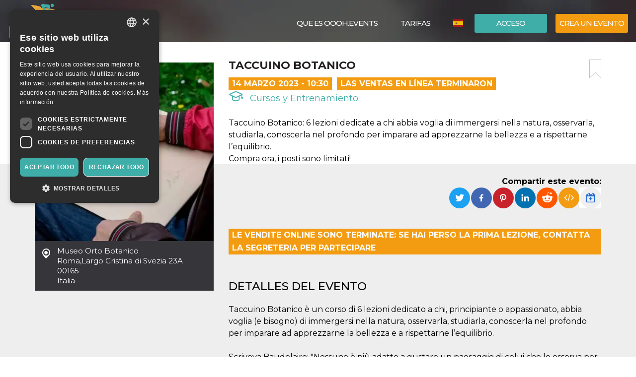

--- FILE ---
content_type: text/html; charset=UTF-8
request_url: https://oooh.events/es/evento/taccuino-botanico-2023-biglietti/
body_size: 14626
content:
<!doctype html>
	<!--[if !IE]>
	<html class="webp no-js non-ie" lang="es-ES"> <![endif]-->
	<!--[if IE 7 ]>
	<html class="webp no-js ie7" lang="es-ES"> <![endif]-->
	<!--[if IE 8 ]>
	<html class="webp no-js ie8" lang="es-ES"> <![endif]-->
	<!--[if IE 9 ]>
	<html class="webp no-js ie9" lang="es-ES"> <![endif]-->
	<!--[if gt IE 9]><!-->
<html class="webp no-js" lang="es-ES"> <!--<![endif]-->
	<head>
		<meta charset="UTF-8"/>
				<meta name="viewport" content="width=device-width,minimum-scale=1,maximum-scale=1,initial-scale=1">
		<title>Taccuino Botanico &#124; OOOH.Events</title>
		<link rel="profile" href="https://gmpg.org/xfn/11" />
		<link rel="pingback" href="https://oooh.events/xmlrpc.php"/>
        <link rel="preconnect" href="https://fonts.gstatic.com" crossorigin>
		<meta name='robots' content='max-image-preview:large' />
<link rel='dns-prefetch' href='//maxcdn.bootstrapcdn.com' />
<link rel='dns-prefetch' href='//www.google.com' />
<link rel='dns-prefetch' href='//fonts.googleapis.com' />
<link rel="alternate" title="oEmbed (JSON)" type="application/json+oembed" href="https://oooh.events/es/wp-json/oembed/1.0/embed?url=https%3A%2F%2Foooh.events%2Fes%2Fevento%2Ftaccuino-botanico-2023-biglietti%2F" />
<link rel="alternate" title="oEmbed (XML)" type="text/xml+oembed" href="https://oooh.events/es/wp-json/oembed/1.0/embed?url=https%3A%2F%2Foooh.events%2Fes%2Fevento%2Ftaccuino-botanico-2023-biglietti%2F&#038;format=xml" />
<style id='wp-img-auto-sizes-contain-inline-css' type='text/css'>
img:is([sizes=auto i],[sizes^="auto," i]){contain-intrinsic-size:3000px 1500px}
/*# sourceURL=wp-img-auto-sizes-contain-inline-css */
</style>
<link rel='stylesheet' id='font-awesome-css' href='https://maxcdn.bootstrapcdn.com/font-awesome/4.6.3/css/font-awesome.min.css?ver=6.9' type='text/css' media='all' />
<link rel='stylesheet' id='font-bt4-css' href='https://oooh.events/wp-content/themes/bt4/core/css/bt4.css?ver=6.9' type='text/css' media='all' />
<style id='font-bt4-inline-css' type='text/css'>

				.icon-like.liked {
					color:#3faea8;
				}
				.actions .icon-like.liked {
					color:#f39c11;
				}
			
/*# sourceURL=font-bt4-inline-css */
</style>
<link rel='stylesheet' id='flag-icon-css-css' href='https://oooh.events/wp-content/themes/bt4/core/css/flag-icon.css?ver=6.9' type='text/css' media='all' />
<link rel='stylesheet' id='responsive-style-css' href='https://oooh.events/wp-content/uploads/wp-less/bt4/core/css/style-366605daeb.css' type='text/css' media='all' />
<link rel='stylesheet' id='bootstrap-css' href='https://oooh.events/wp-content/uploads/wp-lesshttps://oooh.events/wp-content/plugins/bt4-engine-frontend/static_assets/global/less/bootstrap-4e120ba0f0.css' type='text/css' media='all' />
<link rel='stylesheet' id='event-detail-css' href='https://oooh.events/wp-content/uploads/wp-lesshttps://oooh.events/wp-content/plugins/bt4-engine-frontend/static_assets/event_detail/less/event-detail-fe1ff752be.css' type='text/css' media='all' />
<link rel='stylesheet' id='bt4-engine-frontend-event-cards-css' href='https://oooh.events/wp-content/uploads/wp-lesshttps://oooh.events/wp-content/plugins/bt4-engine-frontend/static_assets/global/css/event-cards-4f9837fb92.css' type='text/css' media='all' />
<link rel='stylesheet' id='flip-timer-css' href='https://oooh.events/wp-content/uploads/wp-lesshttps://oooh.events/wp-content/plugins/bt4-engine-frontend/static_assets/event_detail/less/flipTimer-1bf30397fc.css' type='text/css' media='all' />
<link rel='stylesheet' id='add-to-homescreen-css' href='https://oooh.events/wp-content/plugins/bt4-engine-frontend/static_assets/global/js/add-to-homescreen/style/addtohomescreen.css?ver=3.2.3' type='text/css' media='all' />
<link rel='stylesheet' id='fancybox-css' href='https://oooh.events/wp-content/plugins/bt4-engine-frontend/static_assets/global/css/fancybox/jquery.fancybox.css?ver=2.15' type='text/css' media='all' />
<style id='wp-emoji-styles-inline-css' type='text/css'>

	img.wp-smiley, img.emoji {
		display: inline !important;
		border: none !important;
		box-shadow: none !important;
		height: 1em !important;
		width: 1em !important;
		margin: 0 0.07em !important;
		vertical-align: -0.1em !important;
		background: none !important;
		padding: 0 !important;
	}
/*# sourceURL=wp-emoji-styles-inline-css */
</style>
<link rel='stylesheet' id='wp-block-library-css' href='https://oooh.events/wp-includes/css/dist/block-library/style.min.css?ver=6.9' type='text/css' media='all' />
<style id='classic-theme-styles-inline-css' type='text/css'>
/*! This file is auto-generated */
.wp-block-button__link{color:#fff;background-color:#32373c;border-radius:9999px;box-shadow:none;text-decoration:none;padding:calc(.667em + 2px) calc(1.333em + 2px);font-size:1.125em}.wp-block-file__button{background:#32373c;color:#fff;text-decoration:none}
/*# sourceURL=/wp-includes/css/classic-themes.min.css */
</style>
<link rel='stylesheet' id='font-montserrat-css' href='https://fonts.googleapis.com/css?family=Montserrat%3Awght%40300%2C400%2C500%2C700%2C900&#038;display=swap&#038;ver=6.9' type='text/css' media='all' />
<link rel='stylesheet' id='responsive-media-queries-css' href='https://oooh.events/wp-content/uploads/wp-less/bt4/core/css/responsive-ddbc95d757.css' type='text/css' media='all' />
<link rel="https://api.w.org/" href="https://oooh.events/es/wp-json/" /><link rel="EditURI" type="application/rsd+xml" title="RSD" href="https://oooh.events/xmlrpc.php?rsd" />
<link rel="canonical" href="https://oooh.events/evento/taccuino-botanico-2023-biglietti/" />
<link rel='shortlink' href='https://oooh.events/es/?p=171166' />
<link rel="icon" type="image/png" href="/wp-content/uploads/fbrfg/favicon-96x96.png" sizes="96x96" />
<link rel="icon" type="image/svg+xml" href="/wp-content/uploads/fbrfg/favicon.svg" />
<link rel="shortcut icon" href="/wp-content/uploads/fbrfg/favicon.ico" />
<link rel="apple-touch-icon" sizes="180x180" href="/wp-content/uploads/fbrfg/apple-touch-icon.png" />
<meta name="apple-mobile-web-app-title" content="OOOH.Events" />
<link rel="manifest" href="/wp-content/uploads/fbrfg/site.webmanifest" /><!-- We need this for debugging -->
<!-- oooh.EVENTS 1.9.7.6 -->
<meta name="description" content="Taccuino Botanico: 6 lezioni dedicate a chi abbia voglia di immergersi nella natura, osservarla, studiarla, conoscerla nel profondo per imparare ad apprezzarne la bellezza e a rispettarne l’equilibrio. Compra ora, i posti sono limitati!" />
<meta name="keywords" content="taccuino botanico taccuino botanico: 6 lezioni dedicate,ricca collezione dell’orto botanico,giusta meraviglia negli occhi,taccuino botanico basta poco:,imparare ad apprezzarne,nessuno è più adatto,immergersi nella natura,troppo frequente sguardo,roma largo cristina,taccuino botanico è"/>
<meta property="fb:app_id" content="314278995690155" />
<meta property="og:url" content="https://oooh.events/es/evento/taccuino-botanico-2023-biglietti/" />
<meta property="og:type" content="event" />
<meta property="event:start_time" content="2023-03-14T10:30:00+01:00">
<meta property="event:end_time" content="2023-04-18T13:30:00+02:00">
<meta property="event:timezone" content="TZ_EUROPE_ROME">
<meta property="event:ticket_uri" content="https://oooh.events/es/evento/taccuino-botanico-2023-biglietti/" />
<meta property="event:cover" content="https://oooh.events/event_data/49906_171166/7be001ce-8c1b-4ce1-89f4-5953cdde107a/event-og.jpg.webp" />
<meta property="event:name" content="Taccuino Botanico" />
<meta property="og:title" content="Taccuino Botanico" />
<meta property="og:description" content="Taccuino Botanico: 6 lezioni dedicate a chi abbia voglia di immergersi nella natura, osservarla, studiarla, conoscerla nel profondo per imparare ad apprezzarne la bellezza e a rispettarne l’equilibrio. Compra ora, i posti sono limitati!" />
<meta property="og:image" content="https://oooh.events/event_data/49906_171166/7be001ce-8c1b-4ce1-89f4-5953cdde107a/event-og.jpg.webp" />
<meta property="og:image:alt" content="Taccuino Botanico" />
<meta name="twitter:card" content="summary" />
<meta name="twitter:url" content="https://oooh.events/es/evento/taccuino-botanico-2023-biglietti/" />
<meta name="twitter:title" content="Taccuino Botanico" />
<meta name="twitter:description" content="Taccuino Botanico: 6 lezioni dedicate a chi abbia voglia di immergersi nella natura, osservarla, studiarla, conoscerla nel profondo per imparare ad apprezzarne la bellezza e a rispettarne l’equilibrio. Compra ora, i posti sono limitati!" />
<meta name="twitter:image" content="https://oooh.events/event_data/49906_171166/7be001ce-8c1b-4ce1-89f4-5953cdde107a/event-og.jpg.webp" />
            <!-- Swetrix header -->
            <script data-cfasync="false" src="https://swetrix.org/swetrix.js" defer></script>
					<style type="text/css" id="wp-custom-css">
			.single-post .header-image {min-height: 530px !important;}

.card-content .detail-time {
font-size: 12px !important;
font-weight: bold !important;
}
.event .tickets table td span {
color: #525252 !important;
}
.event .tickets table td {
font-weight: 400 !important;
}
body {color: #000 !important;}
.event .intro, .event .description {
font-size: 16px !important;
color: #000 !important;
}
.help-block {
color: #000 !important;
}
label {
color: #000 !important;
}
.page-template-bt4_engine_my_account #my-account-tabs a {
color: #000 !important;
}
.page-template-bt4_engine_my_account .my-account-header h1 #my-account-title {
color: #000 !important;
}
.single-post .header-image h1 {
line-height: 100% !Important;
background-color: #000000ad !Important;
padding-left: 50px !Important;
}
mark, .mark {
    padding: .0em !important;
}

.video-container {
  position: relative;
  padding-bottom: 56.25%; /* Rapporto d'aspetto 16:9 */
  padding-top: 30px;
  height: 0;
  overflow: hidden;
}

.video-container iframe {
  position: absolute;
  top: 0;
  left: 0;
  width: 100%;
  height: 100%;
}
		</style>
			</head>

<body class="wp-singular evento-template-default single single-evento postid-171166 wp-theme-bt4 bt4-guest">

<div id="container" class="hfeed">

	<div id="header" class="inner-header">

				<div class="inner-header-container">
			<div class="inner-header-wrapper clearfix">
				<div class="grid col-940">

					
					<div id="logo" class="grid">
						<a href="https://oooh.events/es/"><img src="https://oooh.events/wp-content/themes/bt4/core/images/logo.png" alt="OOOH.Events"/></a>
					</div><!-- end of #logo -->
										<div class="grid login">
													<div class="xlarge login-btn">
								<a class="button btn btn-default" href="https://oooh.events/es/login-es/">Acceso</a>
							</div>
													<div class="xlarge register-btn">
							<a class="button featured btn btn-primary" href="https://oooh.events/es/crear-modificar-evento/">Crea un evento</a>
						</div>
					</div>
					                        <div class="grid lang-selector">
							<ul class="menu"><li class=""><a href="https://oooh.events/es/evento/taccuino-botanico-2023-biglietti/"><span class="flag-icon flag-icon-es" title="Español"></span> <span class="active" title="Español">Español</span></a><ul class="sub-menu"><li class=""><a href="https://oooh.events/evento/taccuino-botanico-2023-biglietti/"><span class="flag-icon flag-icon-it" title="Italiano"></span> <span class="" title="Italiano">Italiano</span></a><li class=""><a href="https://oooh.events/en/evento/taccuino-botanico-2023-biglietti/"><span class="flag-icon flag-icon-gb" title="English"></span> <span class="" title="English">English</span></a></ul></li></ul>                        </div>
						                    <div class="main-nav grid">
                        <div id="responsive_current_menu_item" tabindex="1" role="button">Taccuino Botanico</div>
						<ul id="menu-main-menu-es" class="menu"><li class=" show-890 menu-item menu-item-type-post_type menu-item-object-page current-menu-item"><a class="language active"><span class="flag-icon flag-icon-es" title="Español"></span> <span class="active" title="Español">Español</span></a></li><li class=" show-890 menu-item menu-item-type-post_type menu-item-object-page"><a class="language" href="https://oooh.events/evento/taccuino-botanico-2023-biglietti/"><span class="flag-icon flag-icon-it" title="Italiano"></span> <span class="" title="Italiano">Italiano</span></a></li><li class="separator show-890 menu-item menu-item-type-post_type menu-item-object-page"><a class="language" href="https://oooh.events/en/evento/taccuino-botanico-2023-biglietti/"><span class="flag-icon flag-icon-gb" title="English"></span> <span class="" title="English">English</span></a></li><li class="show-890 menu-item menu-item-type-post_type menu-item-object-page"><a href="https://oooh.events/es/login-es/"><i class="fa fa-sign-in icon" aria-hidden="true"></i> Acceso</a></li><li class="show-890 menu-item menu-item-type-post_type menu-item-object-page separator"><a href="https://oooh.events/es/crear-modificar-evento/"><i class="fa fa-pencil icon" aria-hidden="true"></i> Crea un evento</a></li><li id="menu-item-52675" class="menu-item menu-item-type-post_type menu-item-object-page menu-item-52675"><a href="https://oooh.events/es/taquilla-online-gratis-oooh-events/">Que Es OOOH.Events</a></li>
<li id="menu-item-38638" class="menu-item menu-item-type-post_type menu-item-object-page menu-item-38638"><a href="https://oooh.events/es/tarifas/">TARIFAS</a></li>
</ul>                        <a id="responsive_menu_button" tabindex="1" role="button"></a>
                    </div>
				</div>
			</div>
		</div>
		<div class="inner-header-overlay"></div>

		
	</div><!-- end of #header -->
	
<div class="containerFrontend">	<div class="container event" itemscope itemtype="https://schema.org/EducationEvent">
		<div class="row">
			<div class="left-col col-sm-4">
                <meta itemprop="eventAttendanceMode" content="https://schema.org/OfflineEventAttendanceMode"/>
								<a class="main-image fancybox" rel="event-gallery" href="https://oooh.events/event_data/49906_171166/7be001ce-8c1b-4ce1-89f4-5953cdde107a/large.jpg.webp" itemprop="image">
                    <img class="img-responsive hidden-xs" src="https://oooh.events/event_data/49906_171166/7be001ce-8c1b-4ce1-89f4-5953cdde107a/event-main.jpg.webp" alt="Taccuino Botanico" title="Taccuino Botanico">
                    <img class="img-responsive visible-xs" src="https://oooh.events/event_data/49906_171166/7be001ce-8c1b-4ce1-89f4-5953cdde107a/event-main.jpg.webp" srcset="https://oooh.events/event_data/49906_171166/7be001ce-8c1b-4ce1-89f4-5953cdde107a/event-main.jpg.webp 360w, https://oooh.events/event_data/49906_171166/7be001ce-8c1b-4ce1-89f4-5953cdde107a/event-main-large.jpg.webp 767w" alt="Taccuino Botanico" title="Taccuino Botanico">
					</a>				<div class="location-address" itemprop="location" itemscope itemtype="http://schema.org/Place">
					<span itemprop="name">Museo Orto Botanico</span><br>
					<span itemprop="address" itemscope itemtype="http://schema.org/PostalAddress">
						<span itemprop="addressLocality">Roma</span>,<span itemprop="streetAddress">Largo Cristina di Svezia 23A</span><br><span itemprop="postalCode">00165</span><br>						<span itemprop="addressCountry">Italia</span>
					</span>
					<div class="hide" itemprop="geo" itemscope itemtype="http://schema.org/GeoCoordinates">
						<meta itemprop="latitude" content="41.8912173"/>
						<meta itemprop="longitude" content="12.4631372"/>
					</div>
				</div>
				                    <iframe id="location-map" class="location-map" frameborder="0" src="https://www.google.com/maps/embed/v1/place?key=AIzaSyCjaQs1Fweow3zJr3GY52_yPOHySrMqK4U&q=Largo+Cristina+di+Svezia+23A%2C+00165+Roma%2C+Italia&language=es" allowfullscreen></iframe>
                    						<div itemprop="organizer" itemscope itemtype="http://schema.org/Organization"
								class="organizer text-center has-email">								<a href="https://oooh.events/es/organizzatore/altri-paesaggi-srl/"><img itemprop="logo" src="https://oooh.events/user_data/49906/71a7a516-aac6-464f-8f91-65cb22583651/organizer-event-view-large.jpg.webp" class="img-responsive center-block" alt="Scuola del Verde" title="Scuola del Verde"></a>
								<h4>Organizador</h4>								<a href="https://oooh.events/es/organizzatore/altri-paesaggi-srl/" class="organizer-name" itemprop="url"><span itemprop="name">Scuola del Verde</span></a>
								                                <button type="button" class="btn btn-default" data-toggle="modal" data-target="#organizer-contact">Contacta al Organizador</button>
                                                                <meta itemprop="sameAs" content="https://facebook.com/fvproma/"/>
                                                                <meta itemprop="sameAs" content="https://www.instagram.com/festivaldelverdeedelpaesaggio/"/>
								                                <meta itemprop="sameAs" content="https://www.scuoladelverde.it/"/>
														</div>
											<div class="hide" itemprop="performer" itemscope itemtype="http://schema.org/Organization">
													<a href="https://oooh.events/es/organizzatore/altri-paesaggi-srl/" itemprop="url"><span itemprop="name">Scuola del Verde</span></a>
												</div>
											<div class="social-profiles">
															<div class="profile default">
										<a href="https://www.scuoladelverde.it/" target="_blank">/www.scuoladelverde.it</a>
									</div>
																		<div class="profile facebook">
										<a href="https://facebook.com/fvproma/" target="_blank">/fvproma</a>
									</div>
																		<div class="profile instagram">
										<a href="https://www.instagram.com/festivaldelverdeedelpaesaggio/" target="_blank">/festivaldelverdeedelpaesaggio</a>
									</div>
																		<div class="profile youtube">
										<a href="https://www.youtube.com/channel/UCYBTq-xjalaMS-4Zmgfk9OA" target="_blank">/UCYBTq-xjalaMS-4Zmgfk9OA</a>
									</div>
															</div>			</div>
			<div class="right-col col-sm-8">
				<div class="padding-sm">
					<div class="main-info">
						<a href="#" class="bookmark pull-right" title="Añadir un marcador"></a>
						<h1 itemprop="name">Taccuino Botanico</h1>
						<div class="top-toolbar clearfix">
															<div class="date pull-left" itemprop="startDate" content="2023-03-14T10:30:00+01:00">14 marzo 2023 - 10:30</div>
																	<div class="date pull-left sales-ended">
										Las ventas en línea terminaron									</div>
									<span class="hide" itemprop="endDate" content="2023-04-18T13:30:00+02:00"></span>							<div class="category pull-left">
								<a href="https://oooh.events/es/category/cursos-y-entrenamiento/"><span class="icon-training "></span> Cursos y Entrenamiento </a>							</div>
													</div>
													<div class="intro" itemprop="disambiguatingDescription"><br />
Taccuino Botanico: 6 lezioni dedicate a chi abbia voglia di immergersi nella natura, osservarla, studiarla, conoscerla nel profondo per imparare ad apprezzarne la bellezza e a rispettarne l’equilibrio.<br />
Compra ora, i posti sono limitati!</div>					</div>
					<div class="social clearfix">
						                        <div class="pull-right">
                            <div class="share-label">
                                <strong>Compartir este evento:</strong>
                            </div>
                                                            <div class="dropdown pull-right" title="Añadir a calendario" data-toggle="tooltip" data-placement="top">
                                    <button id="add-to-calendar" type="button" data-toggle="dropdown" aria-haspopup="true" aria-expanded="false">
                                        <i class="fa fa-calendar-plus-o" aria-hidden="true"></i>
                                    </button>
                                    <ul class="dropdown-menu" aria-labelledby="add-to-calendar">
                                        <li>
                                            <a target="_blank" href="https://calendar.google.com/calendar/render?action=TEMPLATE&dates=20230314T093000Z/20230418T113000Z&ctz=Europe/Rome&text=Taccuino+Botanico&details=%0ATaccuino+Botanico%3A+6+lezioni%C2%A0dedicate+a+chi+abbia+voglia+di+immergersi+nella+natura%2C+osservarla%2C+studiarla%2C+conoscerla+nel+profondo+per+imparare+ad+apprezzarne+la+bellezza+e+a+rispettarne+l%E2%80%99equilibrio.%0ACompra+ora%2C+i+posti+sono+limitati%21&location=Museo+Orto+Botanico%2C+Largo+Cristina+di+Svezia+23A%2C+00165+Roma%2C+Italia">
                                                <i class="fa fa-calendar" aria-hidden="true"></i>
                                                Calendario de Google                                            </a>
                                        </li>
                                        <li>
                                            <a href="[data-uri]">
                                                <i class="fa fa-apple" aria-hidden="true"></i>
                                                Calendario de Apple                                            </a>
                                        </li>
                                        <li>
                                            <a href="https://outlook.live.com/calendar/deeplink/compose?path=/calendar/action/compose&rru=addevent&startdt=2023-03-14T09:30:00Z&enddt=2023-04-18T11:30:00Z&subject=Taccuino%20Botanico&body=%0ATaccuino%20Botanico%3A%206%20lezioni%C2%A0dedicate%20a%20chi%20abbia%20voglia%20di%20immergersi%20nella%20natura%2C%20osservarla%2C%20studiarla%2C%20conoscerla%20nel%20profondo%20per%20imparare%20ad%20apprezzarne%20la%20bellezza%20e%20a%20rispettarne%20l%E2%80%99equilibrio.%0ACompra%20ora%2C%20i%20posti%20sono%20limitati%21&location=Museo%20Orto%20Botanico%2C%20Largo%20Cristina%20di%20Svezia%2023A%2C%2000165%20Roma%2C%20Italia">
                                                <i class="fa fa-windows" aria-hidden="true"></i>
                                                Calendario de Outlook                                            </a>
                                        </li>
                                        <li>
                                            <a target="_blank" href="https://calendar.yahoo.com/?v=60&view=d&type=20&ST=20230314T093000Z&ET=20230418T113000Z&TITLE=Taccuino%20Botanico&DESC=%0ATaccuino%20Botanico%3A%206%20lezioni%C2%A0dedicate%20a%20chi%20abbia%20voglia%20di%20immergersi%20nella%20natura%2C%20osservarla%2C%20studiarla%2C%20conoscerla%20nel%20profondo%20per%20imparare%20ad%20apprezzarne%20la%20bellezza%20e%20a%20rispettarne%20l%E2%80%99equilibrio.%0ACompra%20ora%2C%20i%20posti%20sono%20limitati%21&in_loc=Museo%20Orto%20Botanico%2C%20Largo%20Cristina%20di%20Svezia%2023A%2C%2000165%20Roma%2C%20Italia">
                                                <i class="fa fa-yahoo" aria-hidden="true"></i>
                                                Calendario de Yahoo                                            </a>
                                        </li>
                                    </ul>
                                </div>
                                                            <a class="embed" href="#" title="Insertar evento" data-toggle="popover" data-content="&lt;textarea id=&quot;embed-event&quot;&gt;&lt;iframe width=&quot;560&quot; height=&quot;500&quot; src=&quot;https://oooh.events/wp-admin/admin-ajax.php?action=embed-event&amp;id=171166&amp;lang=es&quot; frameborder=&quot;0&quot;&gt;&lt;/iframe&gt;&lt;/textarea&gt;"><i class="fa fa-code" aria-hidden="true"></i></a>

                            <ul class="rrssb-buttons pull-right unclear">
                                <li class="rrssb-twitter">
                                    <a href="https://twitter.com/intent/tweet?text=Taccuino Botanico%20
Taccuino Botanico: 6 lezioni dedicate a chi abbia voglia di immergersi nella natura, osservarla, studiarla, conoscerla nel profondo per imparare ad apprezzarne la bellezza e a rispettarne l’equilibrio.
Compra ora, i posti sono limitati!%20https://oooh.events/es/evento/taccuino-botanico-2023-biglietti/"
                                       class="popup">
                                        <span class="rrssb-icon"></span>
                                        <span class="rrssb-text">Twitter</span>
                                    </a>
                                </li>
                                <li class="rrssb-facebook">
                                    <a href="https://www.facebook.com/sharer/sharer.php?u=https://oooh.events/es/evento/taccuino-botanico-2023-biglietti/" class="popup">
                                        <span class="rrssb-icon"></span>
                                        <span class="rrssb-text">Facebook</span>
                                    </a>
                                </li>
                                <li class="rrssb-pinterest">
                                    <a href="https://pinterest.com/pin/create/button/?url=https://oooh.events/es/evento/taccuino-botanico-2023-biglietti/&amp;media=https://oooh.events/event_data/49906_171166/7be001ce-8c1b-4ce1-89f4-5953cdde107a/event-og.jpg.webp&amp;description=Taccuino Botanico%20
Taccuino Botanico: 6 lezioni dedicate a chi abbia voglia di immergersi nella natura, osservarla, studiarla, conoscerla nel profondo per imparare ad apprezzarne la bellezza e a rispettarne l’equilibrio.
Compra ora, i posti sono limitati!" class="popup">
                                        <span class="rrssb-icon"></span>
                                        <span class="rrssb-text">Pinterest</span>
                                    </a>
                                </li>
                                <li class="rrssb-linkedin">
                                    <a href="http://www.linkedin.com/shareArticle?mini=true&amp;url=https://oooh.events/es/evento/taccuino-botanico-2023-biglietti/&amp;title=Taccuino Botanico&amp;summary=
Taccuino Botanico: 6 lezioni dedicate a chi abbia voglia di immergersi nella natura, osservarla, studiarla, conoscerla nel profondo per imparare ad apprezzarne la bellezza e a rispettarne l’equilibrio.
Compra ora, i posti sono limitati!" class="popup">
                                        <span class="rrssb-icon"></span>
                                        <span class="rrssb-text">LinkedIn</span>
                                    </a>
                                </li>
                                <li class="rrssb-reddit">
                                    <a href="http://www.reddit.com/submit?url=https://oooh.events/es/evento/taccuino-botanico-2023-biglietti/&title=Taccuino Botanico&text=
Taccuino Botanico: 6 lezioni dedicate a chi abbia voglia di immergersi nella natura, osservarla, studiarla, conoscerla nel profondo per imparare ad apprezzarne la bellezza e a rispettarne l’equilibrio.
Compra ora, i posti sono limitati!" class="popup">
                                        <span class="rrssb-icon"></span>
                                        <span class="rrssb-text">Reddit</span>
                                    </a>
                                </li>
                            </ul>
                        </div>
					</div>
				</div>
				<div class="grey-bg-sm">
												<div class="sales-ended-notice pull-left">Le vendite online sono terminate: se hai perso la prima lezione, contatta la segreteria per partecipare</div>
							<div class="clearfix"></div>
														<div class="description">
								<h2>Detalles del Evento</h2>
								<description itemprop="description">Taccuino Botanico è un corso di 6 lezioni dedicato a chi, principiante o appassionato, abbia voglia (e bisogno) di immergersi nella natura, osservarla, studiarla, conoscerla nel profondo per imparare ad apprezzarne la bellezza e a rispettarne l’equilibrio.<br />
<br />
Scriveva Baudelaire: "Nessuno è più adatto a gustare un paesaggio di colui che lo osserva per la prima volta, poiché la natura si presenta allora in tutta la sua estraneità, non ancora infiacchita da un troppo frequente sguardo".<br />
<br />
Il taccuino è un modo per conoscere il mondo.<br />
Qui lo sguardo si rivela chiaro e preciso, senza filtri, lenti, colori.<br />
Qui si riscopre ciò che ci circonda.<br />
<br />
Per creare un taccuino botanico basta poco: un foglio (meglio ancora un quaderno), una matita, la giusta meraviglia negli occhi, una propensione alla curiosità, tante piante come quelle che abitano la ricca collezione dell’Orto Botanico di Roma, alle pendici del Gianicolo.<br />
<br />
6 lezioni il Martedì, dalle 10:30 alle 13:30:<br />
I Lezione | 14 marzo 2023<br />
II Lezione | 21 marzo 2023<br />
III Lezione | 28 marzo 2023<br />
IV Lezione | 4 aprile 2023<br />
V Lezione | 11 aprile 2023<br />
VI Lezione | 18 aprile 2023<br />
<br />
Martedì dal 14 marzo al 18 aprile 2023 | 10.30 – 13.30<br />
Orto Botanico di Roma<br />
Largo Cristina di Svezia 23/a<br />
Partecipazione: € 240,00</description>
							</div>
											</div>
			</div>
		</div>
	</div>
	<div class="backdrop"></div>
<div id="no-ticket-alert" class="modal fade" tabindex="-1" role="dialog" aria-labelledby="Aviso">
    <div class="modal-dialog modal-sm" role="document">
        <div class="modal-content">
            <div class="modal-header">
                <button type="button" class="close" data-dismiss="modal" aria-label="Close">
                    <span aria-hidden="true">&times;</span></button>
                <h4 class="modal-title">Aviso</h4>
            </div>
            <div class="modal-body">
                <p>¡Selecciona al menos una entrada para continuar!</p>
            </div>
            <div class="modal-footer">
                <button type="button" class="btn btn-default" data-dismiss="modal">OK</button>
            </div>
        </div>
    </div>
</div>
	<div class="modal fade" id="organizer-contact" tabindex="-1" role="dialog" aria-labelledby="Contacta al Organizador" aria-hidden="true">
		<div class="modal-dialog" role="document">
			<div class="modal-content">
				<div class="modal-header">
					<button type="button" class="close" data-dismiss="modal" aria-label="Close">
						<span aria-hidden="true">&times;</span></button>
					<h4 class="modal-title">¿Tienes preguntas?</h4>
					<h5>No dudes en contactar con el organizador del evento!</h5>
				</div>
				<form id="organizer-contact-form" action="https://oooh.events/es/evento/taccuino-botanico-2023-biglietti/" method="post">
					<div class="modal-body">
						<div class="container-fluid">
							<div class="row">
								<div class="col-md-6">
									<input class="form-control" id="contact_firstname"
											placeholder="Primer nombre" type="text" required
											autofocus/>
								</div>
								<div class="col-md-6">
									<input class="form-control" id="contact_lastname"
											placeholder="Apellido" type="text" required/>
								</div>
							</div>
							<div class="row">
								<div class="col-md-12">
									<input class="form-control" id="contact_email"
											placeholder="Correo Electrónico" type="email" required/>
								</div>
							</div>
							<div class="row">
								<div class="col-md-12">
									<input class="form-control" id="contact_subject"
											placeholder="Sujeto" type="text" required/>
								</div>
							</div>
							<div class="row">
								<div class="col-md-12">
								    <textarea class="form-control"
										placeholder="Tu mensaje" rows="6"
										id="contact_comment" required></textarea>
								</div>
							</div>
                            <div class="row">
                                <div class="col-md-12">
                                    <div class="checkbox mb-0 pb-0">
                                        <input type="checkbox" id="privacy" name="privacy" value="1" required>
                                        <label for="privacy">
			                                Estoy de acuerdo con la <a href="https://oooh.events/es/informativa-sulla-privacy-2/" target="_blank">política de privacidad</a>                                        </label>
                                    </div>
                                </div>
                            </div>
                            <div class="row">
                                <div class="col-sm-12">
                                    <div class="form-group">
                                        <label class="control-label">CAPTCHA:</label>
                                        <div class="g-recaptcha" data-sitekey="6LewdikUAAAAAJKY-oEOotxzB1jUAQj8YqmSnTzV"></div>
                                    </div>
                                </div>
                            </div>
						</div>
						<p id="organizer-contact-errors" class="form-msg bg-danger hide">No hemos podido enviar tu mensaje. Inténtalo mas tarde.</p>
						<p id="organizer-contact-success" class="form-msg bg-success hide">¡Tu mensaje se envió exitosamente!</p>
					</div>
					<div class="modal-footer">
						<button type="button" class="btn btn-default" data-dismiss="modal">cierra</button>
						<button id="contact_send" type="submit" class="btn btn-primary">Enviar</button>
					</div>
				</form>
			</div>
		</div>
	</div>
	<script type="application/ld+json">{"@context":"http:\/\/schema.org","@type":"EducationEvent","name":"Taccuino Botanico","startDate":"2023-03-14T10:30:00+01:00","location":{"@type":"Place","name":"Museo Orto Botanico","address":{"@type":"PostalAddress","streetAddress":"Largo Cristina di Svezia 23A","addressLocality":"Roma","addressCountry":"Italia","postalCode":"00165"}},"description":"Taccuino Botanico \u00e8 un corso di 6 lezioni\u00a0dedicato a chi, principiante o appassionato, abbia voglia (e bisogno) di immergersi nella natura, osservarla, studiarla, conoscerla nel profondo per imparare ad apprezzarne la bellezza e a rispettarne l\u2019equilibrio.\n\nScriveva Baudelaire: \"Nessuno \u00e8 pi\u00f9 adatto a gustare un paesaggio di\u00a0colui che lo osserva per la prima volta, poich\u00e9 la natura\u00a0si presenta allora\u00a0in tutta la sua estraneit\u00e0, non ancora infiacchita\u00a0da\u00a0un troppo frequente sguardo\".\n\nIl taccuino \u00e8 un modo per conoscere il mondo.\nQui lo sguardo si rivela chiaro e preciso, senza filtri, lenti, colori.\nQui si riscopre ci\u00f2 che ci circonda.\n\nPer creare un taccuino botanico basta poco: un foglio (meglio ancora un quaderno), una matita, la giusta meraviglia negli occhi, una propensione alla curiosit\u00e0, tante piante come quelle che abitano la ricca collezione dell\u2019Orto Botanico di Roma, alle pendici del Gianicolo.\n\n6 lezioni il Marted\u00ec, dalle 10:30 alle 13:30:\nI Lezione | 14 marzo 2023\nII Lezione | 21 marzo 2023\nIII Lezione | 28 marzo 2023\nIV Lezione | 4 aprile 2023\nV Lezione | 11 aprile 2023\nVI Lezione | 18 aprile 2023\n\nMarted\u00ec dal 14 marzo al 18 aprile 2023 | 10.30 \u2013 13.30\nOrto Botanico di Roma\nLargo Cristina di Svezia 23\/a\nPartecipazione: \u20ac 240,00","endDate":"2023-04-18T13:30:00+02:00","disambiguatingDescription":"\nTaccuino Botanico: 6 lezioni\u00a0dedicate a chi abbia voglia di immergersi nella natura, osservarla, studiarla, conoscerla nel profondo per imparare ad apprezzarne la bellezza e a rispettarne l\u2019equilibrio.\nCompra ora, i posti sono limitati!","image":"https:\/\/oooh.events\/event_data\/49906_171166\/7be001ce-8c1b-4ce1-89f4-5953cdde107a\/event-main-large.jpg.webp","eventAttendanceMode":"https:\/\/schema.org\/OfflineEventAttendanceMode","organizer":{"@type":"Organization","name":"Scuola del Verde","url":"https:\/\/oooh.events\/es\/organizzatore\/altri-paesaggi-srl\/","sameAs":["https:\/\/facebook.com\/fvproma\/","https:\/\/www.instagram.com\/festivaldelverdeedelpaesaggio\/","https:\/\/www.scuoladelverde.it\/"],"logo":"https:\/\/oooh.events\/user_data\/49906\/71a7a516-aac6-464f-8f91-65cb22583651\/organizer-event-view-large.jpg.webp","address":{"@type":"PostalAddress","addressLocality":"Roma","streetAddress":"Via Paolo Emilio 10","addressCountry":"IT","postalCode":"00192"}},"performer":{"@type":"Organization","name":"Scuola del Verde","url":"https:\/\/oooh.events\/es\/organizzatore\/altri-paesaggi-srl\/"}}</script></div></div><!-- end of #wrapper -->
</div><!-- end of #container -->

<div id="footer" class="clearfix">
	
	<div id="footer-wrapper">

		<div class="row">

			<div class="col-sm-3 col-lg-2 footer-logo-wrapper">
				<a href="https://oooh.events/es/"><img class="footer-logo" src="https://oooh.events/wp-content/themes/bt4/core/images/logo-footer.png" alt="OOOH.Events"/>
                </a>
				<div class="copyright">
					© 2026<a href="https://oooh.events/es/" title="OOOH.Events">
						OOOH.Events					</a>
					<div class="piva">N.º de IVA 13515531005</div>
				</div><!-- end of .copyright -->
				<ul class="social-icons"><li class="twitter-icon"><a target="_blank" href="https://twitter.com/OOOH_Events"><span class="icon-twitter-circle" title="Gorjeo"></span></a></li><li class="facebook-icon"><a target="_blank" href="https://www.facebook.com/OOOH.Events.Tickets"><span class="icon-facebook-circle" title="Facebook"></span></a></li><li class="linkedin-icon"><a target="_blank" href="https://www.linkedin.com/company/biglietteria-oooh-events/"><span class="icon-linkedin-circle" title="LinkedIn"></span></a></li><li class="instagram-icon"><a target="_blank" href="https://www.instagram.com/oooh.events/"><span class="icon-instagram-circle" title="Instagram"></span></a></li><li class="pinterest-icon"><a target="_blank" href="https://www.pinterest.it/OOOHevents"><span class="icon-pinterest-circle" title="Pinterest"></span></a></li></ul><!-- .social-icons -->			</div>

			<div class="col-sm-6 col-lg-8">
				<h4 class="footer-categories-title">Categorìas</h4>
				<ul id="menu-categorie-footer-es" class="footer-menu clearfix"><li id="menu-item-38642" class="menu-item menu-item-type-taxonomy menu-item-object-category menu-item-38642"><a href="https://oooh.events/es/category/arte-exposiciones-museos/">Arte, Exposiciones, Museos</a></li>
<li id="menu-item-38643" class="menu-item menu-item-type-taxonomy menu-item-object-category menu-item-38643"><a href="https://oooh.events/es/category/cine-y-medios/">Cine, Teatro, Espectáculos, Entretenimiento</a></li>
<li id="menu-item-38644" class="menu-item menu-item-type-taxonomy menu-item-object-category menu-item-38644"><a href="https://oooh.events/es/category/comida-y-bebidas/">Comer y Beber</a></li>
<li id="menu-item-38645" class="menu-item menu-item-type-taxonomy menu-item-object-category menu-item-38645"><a href="https://oooh.events/es/category/cursos-y-entrenamiento/">Cursos y Formación</a></li>
<li id="menu-item-38646" class="menu-item menu-item-type-taxonomy menu-item-object-category menu-item-38646"><a href="https://oooh.events/es/category/deporte-y-motores/">Deporte y Motor</a></li>
<li id="menu-item-38647" class="menu-item menu-item-type-taxonomy menu-item-object-category menu-item-38647"><a href="https://oooh.events/es/category/excursiones-y-visitas-guiadas/">Excursiones y Visitas Guiadas</a></li>
<li id="menu-item-38648" class="menu-item menu-item-type-taxonomy menu-item-object-category menu-item-38648"><a href="https://oooh.events/es/category/musica-eventos-en-vivo-clubes/">Música, Eventos en Vivo, Clubes</a></li>
<li id="menu-item-38649" class="menu-item menu-item-type-taxonomy menu-item-object-category menu-item-38649"><a href="https://oooh.events/es/category/reuniones-ferias-congresos/">Eventos, Ferias, Exposiciones, Congresos</a></li>
<li id="menu-item-38650" class="menu-item menu-item-type-taxonomy menu-item-object-category menu-item-38650"><a href="https://oooh.events/es/category/salud-y-bienestar/">Salud y Bienestar</a></li>
</ul><ul id="menu-menu-bottom-es" class="sub-footer-menu footer-menu clearfix"><li id="menu-item-38654" class="menu-item menu-item-type-post_type menu-item-object-page menu-item-38654"><a href="https://oooh.events/es/quienes-somos/">Quiénes Somos</a></li>
<li id="menu-item-38655" class="menu-item menu-item-type-custom menu-item-object-custom menu-item-38655"><a href="https://oooh.events/es/evento/">Archivo de Eventos</a></li>
<li id="menu-item-38653" class="menu-item menu-item-type-post_type menu-item-object-page menu-item-38653"><a href="https://oooh.events/es/informativa-sulla-privacy-2/">Política de privacidad</a></li>
<li id="menu-item-38656" class="menu-item menu-item-type-post_type menu-item-object-page menu-item-38656"><a href="https://oooh.events/es/politica-de-cookies/">Política de Cookies</a></li>
<li id="menu-item-38658" class="menu-item menu-item-type-post_type menu-item-object-page menu-item-38658"><a href="https://oooh.events/es/terminos-y-condiciones-de-uso/">Condiciones de Uso</a></li>
<li id="menu-item-38660" class="menu-item menu-item-type-post_type menu-item-object-page menu-item-38660"><a href="https://oooh.events/es/tutorial-como-crear-un-evento/">Tutorial: como crear un evento</a></li>
<li id="menu-item-38661" class="menu-item menu-item-type-post_type menu-item-object-page menu-item-38661"><a href="https://oooh.events/es/help-2/">Help</a></li>
<li id="menu-item-38662" class="menu-item menu-item-type-post_type menu-item-object-page menu-item-38662"><a href="https://oooh.events/es/preguntas-frecuentes-faq-usuarios/">FAQ Usuarios</a></li>
<li id="menu-item-38663" class="menu-item menu-item-type-post_type menu-item-object-page menu-item-38663"><a href="https://oooh.events/es/preguntas-frecuentes-organizadores-faq/">FAQ Organizadores</a></li>
</ul>			</div><!-- end of col-540 -->

			<div class="col-sm-3 col-lg-2">
				                <div class="payment-icons">
                    <img src="/wp-content/plugins/bt4-engine-frontend/static_assets/global/images/payment-icons/icon-visa.svg" width="167" height="105" alt="Visa">
                    <img src="/wp-content/plugins/bt4-engine-frontend/static_assets/global/images/payment-icons/icon-mastercard.svg" width="167" height="105" alt="MasterCard">
                    <img src="/wp-content/plugins/bt4-engine-frontend/static_assets/global/images/payment-icons/icon-maestro.svg" width="167" height="105" alt="Maestro">
                    <img src="/wp-content/plugins/bt4-engine-frontend/static_assets/global/images/payment-icons/icon-visa-electron.svg" width="167" height="105" alt="Visa Electron">
                    <img src="/wp-content/plugins/bt4-engine-frontend/static_assets/global/images/payment-icons/icon-satispay.svg" width="167" height="105" alt="Satispay">
                    <img src="/wp-content/plugins/bt4-engine-frontend/static_assets/global/images/payment-icons/icon-google-pay.svg?v=2" width="167" height="105" alt="Google Pay">
                    <img src="/wp-content/plugins/bt4-engine-frontend/static_assets/global/images/payment-icons/icon-applepay.svg?v=2" width="167" height="105" alt="ApplePay">
                    <img src="/wp-content/plugins/bt4-engine-frontend/static_assets/global/images/payment-icons/icon-samsung-pay.svg?v=2" width="167" height="105" alt="Samsung Pay">
                    <img src="/wp-content/plugins/bt4-engine-frontend/static_assets/global/images/payment-icons/icon-revolut.svg?v=2" width="167" height="105" alt="Revolut Pay">
                    <div class="clearfix"></div>
                </div>
                                <!-- TrustBox script -->
                <script type="text/plain" data-cookiescript="accepted" data-cookiecategory="functionality" src="//widget.trustpilot.com/bootstrap/v5/tp.widget.bootstrap.min.js"></script>
                <!-- End TrustBox script -->
                <!-- TrustBox widget - Mini -->
                <div class="trustpilot-widget" data-locale="es-ES" data-template-id="53aa8807dec7e10d38f59f32" data-businessunit-id="5b8e637012cb620001fd354d" data-style-height="150px" data-style-width="100%" data-theme="dark">
                    <a href="https://es.trustpilot.com/review/oooh.events" target="_blank" rel="noopener">Trustpilot</a>
                </div>
                <!-- End TrustBox widget -->
                			</div><!-- end of col-380 fit -->

		</div><!-- end of col-940 -->
		<div class="clear"></div>
	</div><!-- end #footer-wrapper -->

	</div><!-- end #footer -->

<script type="speculationrules">
{"prefetch":[{"source":"document","where":{"and":[{"href_matches":"/es/*"},{"not":{"href_matches":["/wp-*.php","/wp-admin/*","/wp-content/uploads/*","/wp-content/*","/wp-content/plugins/*","/wp-content/themes/bt4/*","/es/*\\?(.+)"]}},{"not":{"selector_matches":"a[rel~=\"nofollow\"]"}},{"not":{"selector_matches":".no-prefetch, .no-prefetch a"}}]},"eagerness":"conservative"}]}
</script>
<style id='global-styles-inline-css' type='text/css'>
:root{--wp--preset--aspect-ratio--square: 1;--wp--preset--aspect-ratio--4-3: 4/3;--wp--preset--aspect-ratio--3-4: 3/4;--wp--preset--aspect-ratio--3-2: 3/2;--wp--preset--aspect-ratio--2-3: 2/3;--wp--preset--aspect-ratio--16-9: 16/9;--wp--preset--aspect-ratio--9-16: 9/16;--wp--preset--color--black: #000000;--wp--preset--color--cyan-bluish-gray: #abb8c3;--wp--preset--color--white: #ffffff;--wp--preset--color--pale-pink: #f78da7;--wp--preset--color--vivid-red: #cf2e2e;--wp--preset--color--luminous-vivid-orange: #ff6900;--wp--preset--color--luminous-vivid-amber: #fcb900;--wp--preset--color--light-green-cyan: #7bdcb5;--wp--preset--color--vivid-green-cyan: #00d084;--wp--preset--color--pale-cyan-blue: #8ed1fc;--wp--preset--color--vivid-cyan-blue: #0693e3;--wp--preset--color--vivid-purple: #9b51e0;--wp--preset--gradient--vivid-cyan-blue-to-vivid-purple: linear-gradient(135deg,rgb(6,147,227) 0%,rgb(155,81,224) 100%);--wp--preset--gradient--light-green-cyan-to-vivid-green-cyan: linear-gradient(135deg,rgb(122,220,180) 0%,rgb(0,208,130) 100%);--wp--preset--gradient--luminous-vivid-amber-to-luminous-vivid-orange: linear-gradient(135deg,rgb(252,185,0) 0%,rgb(255,105,0) 100%);--wp--preset--gradient--luminous-vivid-orange-to-vivid-red: linear-gradient(135deg,rgb(255,105,0) 0%,rgb(207,46,46) 100%);--wp--preset--gradient--very-light-gray-to-cyan-bluish-gray: linear-gradient(135deg,rgb(238,238,238) 0%,rgb(169,184,195) 100%);--wp--preset--gradient--cool-to-warm-spectrum: linear-gradient(135deg,rgb(74,234,220) 0%,rgb(151,120,209) 20%,rgb(207,42,186) 40%,rgb(238,44,130) 60%,rgb(251,105,98) 80%,rgb(254,248,76) 100%);--wp--preset--gradient--blush-light-purple: linear-gradient(135deg,rgb(255,206,236) 0%,rgb(152,150,240) 100%);--wp--preset--gradient--blush-bordeaux: linear-gradient(135deg,rgb(254,205,165) 0%,rgb(254,45,45) 50%,rgb(107,0,62) 100%);--wp--preset--gradient--luminous-dusk: linear-gradient(135deg,rgb(255,203,112) 0%,rgb(199,81,192) 50%,rgb(65,88,208) 100%);--wp--preset--gradient--pale-ocean: linear-gradient(135deg,rgb(255,245,203) 0%,rgb(182,227,212) 50%,rgb(51,167,181) 100%);--wp--preset--gradient--electric-grass: linear-gradient(135deg,rgb(202,248,128) 0%,rgb(113,206,126) 100%);--wp--preset--gradient--midnight: linear-gradient(135deg,rgb(2,3,129) 0%,rgb(40,116,252) 100%);--wp--preset--font-size--small: 13px;--wp--preset--font-size--medium: 20px;--wp--preset--font-size--large: 36px;--wp--preset--font-size--x-large: 42px;--wp--preset--spacing--20: 0.44rem;--wp--preset--spacing--30: 0.67rem;--wp--preset--spacing--40: 1rem;--wp--preset--spacing--50: 1.5rem;--wp--preset--spacing--60: 2.25rem;--wp--preset--spacing--70: 3.38rem;--wp--preset--spacing--80: 5.06rem;--wp--preset--shadow--natural: 6px 6px 9px rgba(0, 0, 0, 0.2);--wp--preset--shadow--deep: 12px 12px 50px rgba(0, 0, 0, 0.4);--wp--preset--shadow--sharp: 6px 6px 0px rgba(0, 0, 0, 0.2);--wp--preset--shadow--outlined: 6px 6px 0px -3px rgb(255, 255, 255), 6px 6px rgb(0, 0, 0);--wp--preset--shadow--crisp: 6px 6px 0px rgb(0, 0, 0);}:where(.is-layout-flex){gap: 0.5em;}:where(.is-layout-grid){gap: 0.5em;}body .is-layout-flex{display: flex;}.is-layout-flex{flex-wrap: wrap;align-items: center;}.is-layout-flex > :is(*, div){margin: 0;}body .is-layout-grid{display: grid;}.is-layout-grid > :is(*, div){margin: 0;}:where(.wp-block-columns.is-layout-flex){gap: 2em;}:where(.wp-block-columns.is-layout-grid){gap: 2em;}:where(.wp-block-post-template.is-layout-flex){gap: 1.25em;}:where(.wp-block-post-template.is-layout-grid){gap: 1.25em;}.has-black-color{color: var(--wp--preset--color--black) !important;}.has-cyan-bluish-gray-color{color: var(--wp--preset--color--cyan-bluish-gray) !important;}.has-white-color{color: var(--wp--preset--color--white) !important;}.has-pale-pink-color{color: var(--wp--preset--color--pale-pink) !important;}.has-vivid-red-color{color: var(--wp--preset--color--vivid-red) !important;}.has-luminous-vivid-orange-color{color: var(--wp--preset--color--luminous-vivid-orange) !important;}.has-luminous-vivid-amber-color{color: var(--wp--preset--color--luminous-vivid-amber) !important;}.has-light-green-cyan-color{color: var(--wp--preset--color--light-green-cyan) !important;}.has-vivid-green-cyan-color{color: var(--wp--preset--color--vivid-green-cyan) !important;}.has-pale-cyan-blue-color{color: var(--wp--preset--color--pale-cyan-blue) !important;}.has-vivid-cyan-blue-color{color: var(--wp--preset--color--vivid-cyan-blue) !important;}.has-vivid-purple-color{color: var(--wp--preset--color--vivid-purple) !important;}.has-black-background-color{background-color: var(--wp--preset--color--black) !important;}.has-cyan-bluish-gray-background-color{background-color: var(--wp--preset--color--cyan-bluish-gray) !important;}.has-white-background-color{background-color: var(--wp--preset--color--white) !important;}.has-pale-pink-background-color{background-color: var(--wp--preset--color--pale-pink) !important;}.has-vivid-red-background-color{background-color: var(--wp--preset--color--vivid-red) !important;}.has-luminous-vivid-orange-background-color{background-color: var(--wp--preset--color--luminous-vivid-orange) !important;}.has-luminous-vivid-amber-background-color{background-color: var(--wp--preset--color--luminous-vivid-amber) !important;}.has-light-green-cyan-background-color{background-color: var(--wp--preset--color--light-green-cyan) !important;}.has-vivid-green-cyan-background-color{background-color: var(--wp--preset--color--vivid-green-cyan) !important;}.has-pale-cyan-blue-background-color{background-color: var(--wp--preset--color--pale-cyan-blue) !important;}.has-vivid-cyan-blue-background-color{background-color: var(--wp--preset--color--vivid-cyan-blue) !important;}.has-vivid-purple-background-color{background-color: var(--wp--preset--color--vivid-purple) !important;}.has-black-border-color{border-color: var(--wp--preset--color--black) !important;}.has-cyan-bluish-gray-border-color{border-color: var(--wp--preset--color--cyan-bluish-gray) !important;}.has-white-border-color{border-color: var(--wp--preset--color--white) !important;}.has-pale-pink-border-color{border-color: var(--wp--preset--color--pale-pink) !important;}.has-vivid-red-border-color{border-color: var(--wp--preset--color--vivid-red) !important;}.has-luminous-vivid-orange-border-color{border-color: var(--wp--preset--color--luminous-vivid-orange) !important;}.has-luminous-vivid-amber-border-color{border-color: var(--wp--preset--color--luminous-vivid-amber) !important;}.has-light-green-cyan-border-color{border-color: var(--wp--preset--color--light-green-cyan) !important;}.has-vivid-green-cyan-border-color{border-color: var(--wp--preset--color--vivid-green-cyan) !important;}.has-pale-cyan-blue-border-color{border-color: var(--wp--preset--color--pale-cyan-blue) !important;}.has-vivid-cyan-blue-border-color{border-color: var(--wp--preset--color--vivid-cyan-blue) !important;}.has-vivid-purple-border-color{border-color: var(--wp--preset--color--vivid-purple) !important;}.has-vivid-cyan-blue-to-vivid-purple-gradient-background{background: var(--wp--preset--gradient--vivid-cyan-blue-to-vivid-purple) !important;}.has-light-green-cyan-to-vivid-green-cyan-gradient-background{background: var(--wp--preset--gradient--light-green-cyan-to-vivid-green-cyan) !important;}.has-luminous-vivid-amber-to-luminous-vivid-orange-gradient-background{background: var(--wp--preset--gradient--luminous-vivid-amber-to-luminous-vivid-orange) !important;}.has-luminous-vivid-orange-to-vivid-red-gradient-background{background: var(--wp--preset--gradient--luminous-vivid-orange-to-vivid-red) !important;}.has-very-light-gray-to-cyan-bluish-gray-gradient-background{background: var(--wp--preset--gradient--very-light-gray-to-cyan-bluish-gray) !important;}.has-cool-to-warm-spectrum-gradient-background{background: var(--wp--preset--gradient--cool-to-warm-spectrum) !important;}.has-blush-light-purple-gradient-background{background: var(--wp--preset--gradient--blush-light-purple) !important;}.has-blush-bordeaux-gradient-background{background: var(--wp--preset--gradient--blush-bordeaux) !important;}.has-luminous-dusk-gradient-background{background: var(--wp--preset--gradient--luminous-dusk) !important;}.has-pale-ocean-gradient-background{background: var(--wp--preset--gradient--pale-ocean) !important;}.has-electric-grass-gradient-background{background: var(--wp--preset--gradient--electric-grass) !important;}.has-midnight-gradient-background{background: var(--wp--preset--gradient--midnight) !important;}.has-small-font-size{font-size: var(--wp--preset--font-size--small) !important;}.has-medium-font-size{font-size: var(--wp--preset--font-size--medium) !important;}.has-large-font-size{font-size: var(--wp--preset--font-size--large) !important;}.has-x-large-font-size{font-size: var(--wp--preset--font-size--x-large) !important;}
/*# sourceURL=global-styles-inline-css */
</style>
<script type="b23a02e30ea61efd71c61207-text/javascript" src="https://oooh.events/wp-includes/js/jquery/jquery.min.js?ver=3.7.1" id="jquery-core-js"></script>
<script type="b23a02e30ea61efd71c61207-text/javascript" src="https://oooh.events/wp-includes/js/jquery/jquery-migrate.min.js?ver=3.4.1" id="jquery-migrate-js"></script>
<script type="b23a02e30ea61efd71c61207-text/javascript" src="https://maxcdn.bootstrapcdn.com/bootstrap/3.3.7/js/bootstrap.min.js?ver=3.3.7" id="bootstrap-js"></script>
<script type="b23a02e30ea61efd71c61207-text/javascript" src="https://www.google.com/recaptcha/api.js?ver=6.9" id="recaptcha-js"></script>
<script type="b23a02e30ea61efd71c61207-text/javascript" src="https://oooh.events/wp-content/plugins/bt4-engine-frontend/static_assets/global/js/jquery.fancybox.pack.js?ver=2.1.5" id="fancybox-js"></script>
<script type="b23a02e30ea61efd71c61207-text/javascript" src="https://oooh.events/wp-content/plugins/bt4-engine-frontend/static_assets/global/js/add-to-homescreen/src/addtohomescreen.min.js?ver=3.2.3" id="add-to-homescreen-js"></script>
<script type="b23a02e30ea61efd71c61207-text/javascript" src="https://oooh.events/wp-content/plugins/bt4-engine-frontend/static_assets/global/js/jquery.bookmark.js?ver=1699976347" id="bookmark-js"></script>
<script type="b23a02e30ea61efd71c61207-text/javascript" src="https://oooh.events/wp-content/plugins/bt4-engine-frontend/static_assets/global/js/select2-4.0.3/select2.min.js?ver=4.0.3" id="select2-js"></script>
<script type="b23a02e30ea61efd71c61207-text/javascript" id="event-detail-js-before">
/* <![CDATA[ */
		var is_siae = false;
		var ajaxurl = 'https://oooh.events/wp-admin/admin-ajax.php';
		var event_id = 171166;
		var linked_events_placeholder = 'Selecciona una fecha distinta';
	
//# sourceURL=event-detail-js-before
/* ]]> */
</script>
<script type="b23a02e30ea61efd71c61207-text/javascript" src="https://oooh.events/wp-content/plugins/bt4-engine-frontend/static_assets/event_detail/js/event-detail.js?ver=1738074046" id="event-detail-js"></script>
<script type="b23a02e30ea61efd71c61207-text/javascript" src="https://oooh.events/wp-content/plugins/bt4-engine-frontend/static_assets/event_detail/js/jquery.flipTimer.js?ver=1699976347" id="flip-timer-js"></script>
<script type="b23a02e30ea61efd71c61207-text/javascript" id="flip-timer-js-after">
/* <![CDATA[ */
startTimer();
//# sourceURL=flip-timer-js-after
/* ]]> */
</script>
<script type="b23a02e30ea61efd71c61207-text/javascript" src="https://oooh.events/wp-content/plugins/bt4-engine-frontend/static_assets/global/js/select2-4.0.3/i18n/es.js?ver=4.0.3" id="select2-i18n-js"></script>
<script type="b23a02e30ea61efd71c61207-text/javascript" src="https://oooh.events/wp-content/plugins/bt4-engine/static_assets/js/rrssb-simplified.js?ver=1699976367" id="rrssb-simplified-js"></script>
<script type="b23a02e30ea61efd71c61207-text/javascript" src="https://oooh.events/wp-content/themes/bt4/core/js/responsive-modernizr.min.js?ver=3.5.0" id="modernizr-js"></script>
<script type="b23a02e30ea61efd71c61207-text/javascript" src="https://oooh.events/wp-content/themes/bt4/core/js/responsive-scripts.min.js?ver=1.2.7b" id="responsive-scripts-js"></script>
<script type="b23a02e30ea61efd71c61207-text/javascript" src="https://oooh.events/wp-content/themes/bt4/core/js/jquery.placeholder.min.js?ver=2.0.7" id="jquery-placeholder-js"></script>
<script type="b23a02e30ea61efd71c61207-text/javascript" src="https://oooh.events/wp-content/themes/bt4/core/js/inner-header.js?ver=1699976348" id="inner-header-js"></script>
<script id="wp-emoji-settings" type="application/json">
{"baseUrl":"https://s.w.org/images/core/emoji/17.0.2/72x72/","ext":".png","svgUrl":"https://s.w.org/images/core/emoji/17.0.2/svg/","svgExt":".svg","source":{"concatemoji":"https://oooh.events/wp-includes/js/wp-emoji-release.min.js?ver=6.9"}}
</script>
<script type="b23a02e30ea61efd71c61207-module">
/* <![CDATA[ */
/*! This file is auto-generated */
const a=JSON.parse(document.getElementById("wp-emoji-settings").textContent),o=(window._wpemojiSettings=a,"wpEmojiSettingsSupports"),s=["flag","emoji"];function i(e){try{var t={supportTests:e,timestamp:(new Date).valueOf()};sessionStorage.setItem(o,JSON.stringify(t))}catch(e){}}function c(e,t,n){e.clearRect(0,0,e.canvas.width,e.canvas.height),e.fillText(t,0,0);t=new Uint32Array(e.getImageData(0,0,e.canvas.width,e.canvas.height).data);e.clearRect(0,0,e.canvas.width,e.canvas.height),e.fillText(n,0,0);const a=new Uint32Array(e.getImageData(0,0,e.canvas.width,e.canvas.height).data);return t.every((e,t)=>e===a[t])}function p(e,t){e.clearRect(0,0,e.canvas.width,e.canvas.height),e.fillText(t,0,0);var n=e.getImageData(16,16,1,1);for(let e=0;e<n.data.length;e++)if(0!==n.data[e])return!1;return!0}function u(e,t,n,a){switch(t){case"flag":return n(e,"\ud83c\udff3\ufe0f\u200d\u26a7\ufe0f","\ud83c\udff3\ufe0f\u200b\u26a7\ufe0f")?!1:!n(e,"\ud83c\udde8\ud83c\uddf6","\ud83c\udde8\u200b\ud83c\uddf6")&&!n(e,"\ud83c\udff4\udb40\udc67\udb40\udc62\udb40\udc65\udb40\udc6e\udb40\udc67\udb40\udc7f","\ud83c\udff4\u200b\udb40\udc67\u200b\udb40\udc62\u200b\udb40\udc65\u200b\udb40\udc6e\u200b\udb40\udc67\u200b\udb40\udc7f");case"emoji":return!a(e,"\ud83e\u1fac8")}return!1}function f(e,t,n,a){let r;const o=(r="undefined"!=typeof WorkerGlobalScope&&self instanceof WorkerGlobalScope?new OffscreenCanvas(300,150):document.createElement("canvas")).getContext("2d",{willReadFrequently:!0}),s=(o.textBaseline="top",o.font="600 32px Arial",{});return e.forEach(e=>{s[e]=t(o,e,n,a)}),s}function r(e){var t=document.createElement("script");t.src=e,t.defer=!0,document.head.appendChild(t)}a.supports={everything:!0,everythingExceptFlag:!0},new Promise(t=>{let n=function(){try{var e=JSON.parse(sessionStorage.getItem(o));if("object"==typeof e&&"number"==typeof e.timestamp&&(new Date).valueOf()<e.timestamp+604800&&"object"==typeof e.supportTests)return e.supportTests}catch(e){}return null}();if(!n){if("undefined"!=typeof Worker&&"undefined"!=typeof OffscreenCanvas&&"undefined"!=typeof URL&&URL.createObjectURL&&"undefined"!=typeof Blob)try{var e="postMessage("+f.toString()+"("+[JSON.stringify(s),u.toString(),c.toString(),p.toString()].join(",")+"));",a=new Blob([e],{type:"text/javascript"});const r=new Worker(URL.createObjectURL(a),{name:"wpTestEmojiSupports"});return void(r.onmessage=e=>{i(n=e.data),r.terminate(),t(n)})}catch(e){}i(n=f(s,u,c,p))}t(n)}).then(e=>{for(const n in e)a.supports[n]=e[n],a.supports.everything=a.supports.everything&&a.supports[n],"flag"!==n&&(a.supports.everythingExceptFlag=a.supports.everythingExceptFlag&&a.supports[n]);var t;a.supports.everythingExceptFlag=a.supports.everythingExceptFlag&&!a.supports.flag,a.supports.everything||((t=a.source||{}).concatemoji?r(t.concatemoji):t.wpemoji&&t.twemoji&&(r(t.twemoji),r(t.wpemoji)))});
//# sourceURL=https://oooh.events/wp-includes/js/wp-emoji-loader.min.js
/* ]]> */
</script>
                <!--Start of Tawk.to Script-->
				<script type="text/plain" data-cookiescript="accepted" data-cookiecategory="strict" defer src="https://static.getbutton.io/widget/bundle.js?id=xxIKP"></script>

<!-- Start of Async SendPulse Push Code --><script type="text/plain" data-cookiescript="accepted" data-cookiecategory="targeting" charset="UTF-8" src="//web.webpushs.com/js/push/142791aab7d7764419c80a0343ff4ae5_1.js" async></script>                <!--End of Tawk.to Script-->
				                <!--Start Cookie Script-->
				<script type="text/javascript" data-cfasync="false" charset="UTF-8" src="//cdn.cookie-script.com/s/43d11919cae940fd15dcc252596385c8.js"></script>                <!--End Cookie Script-->
				            <!-- Swetrix footer -->
            <script data-cfasync="false">
				document.addEventListener('DOMContentLoaded', function () {
					swetrix.init('ewKGd97v8hL6')
					swetrix.trackViews()
				})
            </script>
            <noscript>
                <img src="https://api.swetrix.com/log/noscript?pid=ewKGd97v8hL6" alt="" referrerpolicy="no-referrer-when-downgrade" />
            </noscript>
            
<script type="application/ld+json">{"@context":"http:\/\/schema.org","@type":"Organization","name":"OOOH.Events","url":"https:\/\/oooh.events","sameAs":["https:\/\/twitter.com\/OOOH_Events","https:\/\/www.facebook.com\/OOOH.Events.Tickets","https:\/\/www.linkedin.com\/company\/biglietteria-oooh-events\/","https:\/\/www.instagram.com\/oooh.events\/","https:\/\/www.pinterest.it\/OOOHevents"]}</script>
    <!-- Nullitics -->
    <script type="b23a02e30ea61efd71c61207-text/javascript">new Image().src='https://nullitics.com/n.gif?u=' + encodeURI(location.href) + '&r=' + encodeURI(document.referrer) + '&d=' + screen.width;</script>
    <!-- /Nullitics -->
    <script src="/cdn-cgi/scripts/7d0fa10a/cloudflare-static/rocket-loader.min.js" data-cf-settings="b23a02e30ea61efd71c61207-|49" defer></script><script defer src="https://static.cloudflareinsights.com/beacon.min.js/vcd15cbe7772f49c399c6a5babf22c1241717689176015" integrity="sha512-ZpsOmlRQV6y907TI0dKBHq9Md29nnaEIPlkf84rnaERnq6zvWvPUqr2ft8M1aS28oN72PdrCzSjY4U6VaAw1EQ==" data-cf-beacon='{"version":"2024.11.0","token":"fba68d26ff6841529172a0de65732d2b","r":1,"server_timing":{"name":{"cfCacheStatus":true,"cfEdge":true,"cfExtPri":true,"cfL4":true,"cfOrigin":true,"cfSpeedBrain":true},"location_startswith":null}}' crossorigin="anonymous"></script>
</body>
</html>


--- FILE ---
content_type: image/svg+xml
request_url: https://oooh.events/wp-content/plugins/bt4-engine-frontend/static_assets/global/images/payment-icons/icon-samsung-pay.svg?v=2
body_size: 1198
content:
<?xml version="1.0" encoding="UTF-8"?>
<!-- Created with Inkscape (http://www.inkscape.org/) -->
<svg width="167" height="105" version="1.1" viewBox="0 0 44.185 27.781" xmlns="http://www.w3.org/2000/svg">
 <g transform="matrix(1.3047 0 0 1.3125 -.081545 -.31238)">
  <rect x=".062502" y=".23801" width="33.867" height="21.167" ry=".92612" fill="#fff" stroke-width="0"/>
  <g transform="matrix(.57018 0 0 .57018 .47552 -6.5454)" fill="#164193">
   <path class="cls-1" d="m16.537 30.3v10.54h1.674v-3.64a2.123 2.123 0 0 0 1.078 0.745 3.734 3.734 0 0 0 2.653-0.1 3.911 3.911 0 0 0 2.074-2.165 4.069 4.069 0 0 0 0.3-1.525 4 4 0 0 0-1.151-2.862 3.75 3.75 0 0 0-2.76-1.166 3.54 3.54 0 0 0-1.114 0.18 2.069 2.069 0 0 0-1.049 0.762v-0.769zm2.208 1.962a2.14 2.14 0 0 1 1.6-0.645v5e-3a2.154 2.154 0 0 1 1.6 0.666 2.685 2.685 0 0 1 0.664 1.881 2.5 2.5 0 0 1-0.676 1.779 2.165 2.165 0 0 1-1.574 0.668 2.1 2.1 0 0 1-1.634-0.641 2.744 2.744 0 0 1-0.612-1.89 2.6 2.6 0 0 1 0.632-1.828z" fill-rule="evenodd"/>
   <path class="cls-2" d="m35.969 40.85 1.431-3.329-3.287-7.221h1.792l2.338 5.426 2.157-5.426h1.8l-4.473 10.55z"/>
   <path class="cls-1" d="m31.414 37.19v0.791h1.673v-7.7h-1.7v0.775a2.051 2.051 0 0 0-1.052-0.762 3.5 3.5 0 0 0-1.111-0.181 3.759 3.759 0 0 0-2.762 1.167 3.988 3.988 0 0 0-1.152 2.862 4.044 4.044 0 0 0 0.3 1.524 3.952 3.952 0 0 0 2.071 2.163 3.555 3.555 0 0 0 1.466 0.3 3.6 3.6 0 0 0 1.19-0.2 2.123 2.123 0 0 0 1.077-0.739zm-4.4-3.032a2.683 2.683 0 0 1 0.661-1.88v-6e-3a2.155 2.155 0 0 1 1.6-0.665 2.133 2.133 0 0 1 1.606 0.645 2.607 2.607 0 0 1 0.625 1.822 2.735 2.735 0 0 1-0.612 1.891 2.1 2.1 0 0 1-1.632 0.641 2.158 2.158 0 0 1-1.573-0.669 2.49 2.49 0 0 1-0.671-1.779z" fill-rule="evenodd"/>
   <path class="cls-2" d="m43.984 25.413-0.084-5.139h1.624v6.484h-2.338l-1.613-5.322h-0.044l0.094 5.322h-1.608v-6.484h2.427l1.507 5.139z"/>
   <path class="cls-2" d="m14.532 20.879-0.895 5.937h-1.769l1.212-6.542h2.92l1.21 6.542h-1.766l-0.874-5.937z"/>
   <path class="cls-2" d="m22.163 25.281 0.809-5.007h2.668l0.145 6.542h-1.637l-0.048-5.881h-0.03l-1.093 5.881h-1.657l-1.1-5.881h-0.035l-0.041 5.881h-1.638l0.148-6.542h2.671l0.8 5.007z"/>
   <path class="cls-2" d="m35.887 25.845a0.586 0.586 0 0 0 0.63-0.467 1.55 1.55 0 0 0 0.013-0.254v-4.85h1.662v4.692c0 0.122-0.013 0.366-0.018 0.432-0.111 1.222-1.082 1.616-2.287 1.616s-2.168-0.394-2.287-1.614a3.9 3.9 0 0 1-0.015-0.432v-4.694h1.657v4.842a1.136 1.136 0 0 0 0.012 0.254 0.585 0.585 0 0 0 0.633 0.475z"/>
   <path class="cls-2" d="m9.113 24.971a0.861 0.861 0 0 1 0.013 0.485 0.569 0.569 0 0 1-0.641 0.443 0.586 0.586 0 0 1-0.653-0.6v-0.635h-1.756v0.508c0 1.464 1.146 1.9 2.374 1.9s2.163-0.4 2.315-1.492a3.18 3.18 0 0 0 0-1.075c-0.274-1.375-2.76-1.779-2.945-2.541a0.768 0.768 0 0 1 0-0.344 0.536 0.536 0 0 1 0.6-0.442 0.56 0.56 0 0 1 0.61 0.59v0.409h1.634v-0.46c0-1.426-1.271-1.649-2.211-1.649-1.162 0-2.112 0.386-2.287 1.456a2.394 2.394 0 0 0 0 0.877c0.287 1.342 2.612 1.725 2.95 2.572"/>
   <path class="cls-2" d="m30.4 24.964a0.879 0.879 0 0 1 0.015 0.477 0.56 0.56 0 0 1-0.63 0.433 0.58 0.58 0 0 1-0.656-0.588v-0.63h-1.74v0.508c0 1.449 1.136 1.878 2.356 1.878 1.169 0 2.132-0.4 2.287-1.479a3.134 3.134 0 0 0 0-1.067c-0.272-1.352-2.732-1.754-2.913-2.519a0.858 0.858 0 0 1 0-0.335 0.536 0.536 0 0 1 0.593-0.435 0.552 0.552 0 0 1 0.6 0.582v0.4h1.607v-0.455c0-1.411-1.271-1.632-2.183-1.632-1.152 0-2.1 0.376-2.265 1.438a2.067 2.067 0 0 0 0.013 0.872c0.282 1.329 2.582 1.711 2.915 2.541"/>
   <path class="cls-2" d="m49.54 25.769a0.609 0.609 0 0 0 0.668-0.473 1.958 1.958 0 0 0 0.016-0.254v-0.948h-0.669v-0.958h2.318v1.756c0 0.146-0.01 0.291-0.025 0.435-0.107 1.184-1.142 1.614-2.306 1.614s-2.185-0.43-2.287-1.614a3.155 3.155 0 0 1-0.025-0.435v-2.747a3.41 3.41 0 0 1 0.03-0.429c0.143-1.23 1.131-1.619 2.288-1.619s2.183 0.386 2.3 1.619a2.792 2.792 0 0 1 0.012 0.429v0.214h-1.639v-0.366a1.359 1.359 0 0 0-0.023-0.255 0.6 0.6 0 0 0-0.656-0.472 0.607 0.607 0 0 0-0.648 0.472 1.473 1.473 0 0 0-0.025 0.311v2.993a1.637 1.637 0 0 0 0.013 0.254 0.61 0.61 0 0 0 0.671 0.473"/>
  </g>
 </g>
</svg>
